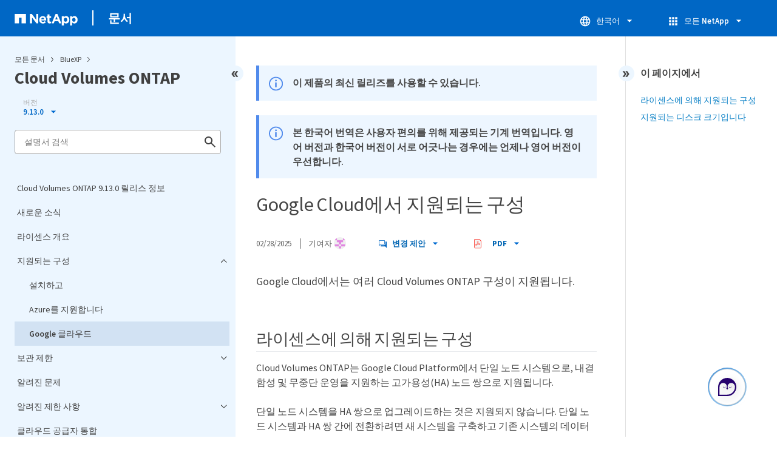

--- FILE ---
content_type: text/html
request_url: https://docs.netapp.com/ko-kr/cloud-volumes-ontap-9130-relnotes/reference-configs-gcp.html
body_size: 16232
content:
<!DOCTYPE html>
<html lang="ko">
  


<head class="at-element-marker">
  

  

  <title>Google Cloud에서 지원되는 구성</title>
  <meta charset="utf-8">
  <meta http-equiv="x-ua-compatible" content="ie=edge,chrome=1">
  <meta http-equiv="language" content="en">
  <meta name="viewport" content="width=device-width, initial-scale=1">
  <meta property="og:title" content="Google Cloud에서 지원되는 구성" />
	<meta property="og:type" content="website" />
	<meta property="og:url" content="https://docs.netapp.com/ko-kr/cloud-volumes-ontap-9130-relnotes/reference-configs-gcp.html" />
	<meta property="og:description" content="Google Cloud에서는 여러 Cloud Volumes ONTAP 구성이 지원됩니다." />
  <meta property="og:image" content="https://docs.netapp.com/common/2/images/logo-tophat-social.png" />
  <meta property="og:image:alt" content="NetApp Logo" />
  <meta name="format-detection" content="telephone=no">
  <meta http-equiv="Content-Type" content="text/html; charset=utf-8">
  <meta http-equiv="encoding" content="utf-8">
  <meta http-equiv="nss-type" content="Product Documentation" />
  <meta http-equiv="nss-subtype" content="User Guide" /><meta name="description"
    content="Google Cloud에서는 여러 Cloud Volumes ONTAP 구성이 지원됩니다.">
  <meta name="keywords" content=" google, gcp, google cloud platform, explore, standard, premium, byol, paygo, disks, supported, capacity, machine types, sizes, HA, high availability, HA pairs"><link rel="preload" as="fetch" href='/ko-kr/cloud-volumes-ontap-9130-relnotes/sidebar.html'><!-- Icons -->
  <link rel="icon" href="https://docs.netapp.com/common/2/images/favicon.ico" type="image/x-icon">

  <!-- RSS Feed --><!-- CSS Definitions: NetApp CSS should be defined after generic css -->


  <!-- Combined CSS -->
  <link rel="stylesheet" type="text/css" href="https://docs.netapp.com/common/2/css/ie-netappdocs.css">

  
  <link rel="stylesheet" href="https://docs.netapp.com/common/2/css/ie-landing-page.css" type="text/css">
  <link rel="stylesheet" href="https://docs.netapp.com/common/2/css/ie-tabbed-blocks.css" type="text/css">
  <script src="https://cdnjs.cloudflare.com/ajax/libs/jquery/3.7.1/jquery.min.js" integrity="sha384-1H217gwSVyLSIfaLxHbE7dRb3v4mYCKbpQvzx0cegeju1MVsGrX5xXxAvs/HgeFs" crossorigin="anonymous"></script>
  <script src="https://cdnjs.cloudflare.com/ajax/libs/jquery-cookie/1.4.1/jquery.cookie.min.js"></script><script>
    function selectTOCEntry() {
      const activePage = document.getElementById('ie-new-toc').getAttribute('data-active-page');
      if (activePage) {

        const tocElement = document.getElementById('ie-new-toc');

        if (!tocElement) {
          console.error('ie-new-toc not found.');
          return;
        }

        // find li elements
        const listItems = tocElement.getElementsByTagName('li');

        // find the active one
        for (let i = 0; i < listItems.length; i++) {
          const li = listItems[i];
          const dataEntryUrl = li.getAttribute('data-entry-url');

          if (dataEntryUrl && dataEntryUrl.includes(activePage)) {
            // add active class
            li.classList.add('ie-sidebar-selected');
            //console.log('<li> active:', li);
            break; // end loop
          } else {
            //console.log(dataEntryUrl);
          }
        }


      }
    };

    function loadTOC() {
      fetch('/ko-kr/cloud-volumes-ontap-9130-relnotes/sidebar.html',
        {
          method: 'GET',
          credentials: 'include',
          mode: 'no-cors',
          headers: {
            'Accept-Encoding': 'gzip'
          }
        })
        .then(response => response.text())
        .then(data => {
          insertTOC(data);
        })
        .catch(error => console.error('Error sidebar:', error));
    }

    function loadTocScript(container) {
      selectTOCEntry()
        const scripts = container.getElementsByTagName('script');
        for (let i = 0; i < scripts.length; i++) {
          const script = document.createElement('script');
          script.text = scripts[i].text;
          document.body.appendChild(script);
        }
        if ($.cookie("sidebarScroll")) {
          $("#ie-new-toc").scrollTop($.cookie("sidebarScroll"));
        }
    }

    function insertTOC(toc) {
      const container = document.getElementById('ie-new-toc');
      if (container) {
        container.innerHTML = toc;
        loadTocScript(container)
      } else {
        const observer = new MutationObserver((mutations, obs) => {
          const container = document.getElementById('ie-new-toc');
          if (container) {
            container.innerHTML = toc;
            loadTocScript(container)
            obs.disconnect(); 
          }
        });

        if (document.body) {
          observer.observe(document.body, {
            childList: true,
            subtree: true
          });
        } else {
          setTimeout(() => {
            insertTOC(toc);
          }, 50)
        }

      }
    }

    loadTOC();
  </script><!-- Canonical url -->
  <link rel="canonical" href="https://docs.netapp.com/ko-kr/cloud-volumes-ontap-9130-relnotes/reference-configs-gcp.html" />

  <!-- Top level site integrations -->





<script>
    window.dataLayer = window.dataLayer || [];
    window.sendAnalyticsEvent = function(eventName, data) {
        window.dataLayer.push({
            event: eventName,
            ...data
        });

        // push to adobe data layer if it exists
    };
</script>
<script data-cfasync="false" data-autofocus="off" data-ui-shadow-root="open" data-local-sync="allow-network-observable" data-languages="en,de-DE,es-419,fr-FR,it-IT,ja-JP,ko-KR,pt-PT,pt-BR,zh-CN,zh-HK" src="https://transcend-cdn.com/cm/b2cde372-f099-421d-8158-13483effbe36/airgap.js" defer></script>
    <script type="text/javascript" src="https://assets.adobedtm.com/60287eadf1ee/c284da483c83/launch-e9ff3acac59f.min.js" defer></script>
<script>
    document.addEventListener('DOMContentLoaded', function() {
        (function(w,d,s,l,i){w[l]=w[l]||[];w[l].push({'gtm.start':
        new Date().getTime(),event:'gtm.js'});var f=d.getElementsByTagName(s)[0],
        j=d.createElement(s),dl=l!='dataLayer'?'&l='+l:'';j.async=true;
        j.src='https://www.googletagmanager.com/gtm.js?id='+i+dl+'';f.parentNode.insertBefore(j,f);
        })(window,document,'script','dataLayer','GTM-MD73T9M');
    })
</script>


  
  <script>
    $(document).ready(function () {
      const MASTHEAD_OFFSET = 65;
      const SECTIONS = $("main h2, main h3");
      // PAGE NAV - Init
      if (SECTIONS.length == 0) {
        // remove if there is no elements
        /*
        $("#ie-right-navbar").remove();
        $("#ie-right-navbar-collapse").remove();
        */
      } else {
        $(".page-nav-title").css('display', 'block');
        for (var i = 0; i < SECTIONS.length; i++) {
          var sectionId = $(SECTIONS[i]).attr('id');
          var sectionName = $(SECTIONS[i]).text();
          var subClass = $(SECTIONS[i]).is("h3") ? ' page-nav__sublink' : '';
          $("#page-menu").append('<li class="page-nav-item"><a href="#' + sectionId + '" class="page-nav__link' + subClass + '">' + sectionName + '</a></li>');
        }
      }
    });
  </script>
  

  <!-- Used for Product Family Page Sidebar Visibility --><script src='https://docs.netapp.com/common/2/js/ie-clouddocs.js'></script>
  <script src="https://maxcdn.bootstrapcdn.com/bootstrap/3.3.7/js/bootstrap.min.js"
    integrity="sha384-Tc5IQib027qvyjSMfHjOMaLkfuWVxZxUPnCJA7l2mCWNIpG9mGCD8wGNIcPD7Txa"
    crossorigin="anonymous"></script><script>
    function checkPreviousVersionUrl() {
      const urlParams = new URLSearchParams(window.location.search);

      if (urlParams.has('previous_version_url')) {
        const paramValue = urlParams.get('previous_version_url');

        try {

          const validUrl = new URL(paramValue);

          if (validUrl.hostname === 'docs.netapp.com'  || validUrl.hostname === 'review.docs.netapp.com') {
            return validUrl.href; 
          } else {
            return null;
          }
        } catch (e) {
          return null;
        }
      }

      return null;
    }

    /*
      $(document).ready(function() {
          $("#tg-sb-link").click(function() {
              $("#tg-sb-sidebar").toggle();
              $("#tg-sb-content").toggleClass('col-md-9');
              $("#tg-sb-content").toggleClass('col-md-12');
              $("#tg-sb-icon").toggleClass('fa-toggle-on');
              $("#tg-sb-icon").toggleClass('fa-toggle-off');
          });
      });
      */
  </script>
  <script src='https://docs.netapp.com/common/2/js/custom-dropdown.js'></script>
  <script src='https://docs.netapp.com/common/2/js/FileSaver.min.js'></script>
  <script src='https://docs.netapp.com/common/2/js/jszip-utils.min.js'></script>
  <script src='https://docs.netapp.com/common/2/js/jszip.min.js'></script><script id="pdf_js" src='https://docs.netapp.com/common/2/js/ie-pdf-ux.js' siteBase="/ko-kr/cloud-volumes-ontap-9130-relnotes" siteName="cloud-volumes-ontap-9130-relnotes.ko-kr" zipLevel="" zipFilename="" pdfStrategy=""></script>
<script>(window.BOOMR_mq=window.BOOMR_mq||[]).push(["addVar",{"rua.upush":"false","rua.cpush":"true","rua.upre":"false","rua.cpre":"false","rua.uprl":"false","rua.cprl":"false","rua.cprf":"false","rua.trans":"SJ-a0bd3907-0ea6-4d34-af81-2b066a246944","rua.cook":"false","rua.ims":"false","rua.ufprl":"false","rua.cfprl":"false","rua.isuxp":"false","rua.texp":"norulematch","rua.ceh":"false","rua.ueh":"false","rua.ieh.st":"0"}]);</script>
                              <script>!function(e){var n="https://s.go-mpulse.net/boomerang/";if("False"=="True")e.BOOMR_config=e.BOOMR_config||{},e.BOOMR_config.PageParams=e.BOOMR_config.PageParams||{},e.BOOMR_config.PageParams.pci=!0,n="https://s2.go-mpulse.net/boomerang/";if(window.BOOMR_API_key="PDYGC-W8NUE-QGQDG-XGC2E-V8BMS",function(){function e(){if(!o){var e=document.createElement("script");e.id="boomr-scr-as",e.src=window.BOOMR.url,e.async=!0,i.parentNode.appendChild(e),o=!0}}function t(e){o=!0;var n,t,a,r,d=document,O=window;if(window.BOOMR.snippetMethod=e?"if":"i",t=function(e,n){var t=d.createElement("script");t.id=n||"boomr-if-as",t.src=window.BOOMR.url,BOOMR_lstart=(new Date).getTime(),e=e||d.body,e.appendChild(t)},!window.addEventListener&&window.attachEvent&&navigator.userAgent.match(/MSIE [67]\./))return window.BOOMR.snippetMethod="s",void t(i.parentNode,"boomr-async");a=document.createElement("IFRAME"),a.src="about:blank",a.title="",a.role="presentation",a.loading="eager",r=(a.frameElement||a).style,r.width=0,r.height=0,r.border=0,r.display="none",i.parentNode.appendChild(a);try{O=a.contentWindow,d=O.document.open()}catch(_){n=document.domain,a.src="javascript:var d=document.open();d.domain='"+n+"';void(0);",O=a.contentWindow,d=O.document.open()}if(n)d._boomrl=function(){this.domain=n,t()},d.write("<bo"+"dy onload='document._boomrl();'>");else if(O._boomrl=function(){t()},O.addEventListener)O.addEventListener("load",O._boomrl,!1);else if(O.attachEvent)O.attachEvent("onload",O._boomrl);d.close()}function a(e){window.BOOMR_onload=e&&e.timeStamp||(new Date).getTime()}if(!window.BOOMR||!window.BOOMR.version&&!window.BOOMR.snippetExecuted){window.BOOMR=window.BOOMR||{},window.BOOMR.snippetStart=(new Date).getTime(),window.BOOMR.snippetExecuted=!0,window.BOOMR.snippetVersion=12,window.BOOMR.url=n+"PDYGC-W8NUE-QGQDG-XGC2E-V8BMS";var i=document.currentScript||document.getElementsByTagName("script")[0],o=!1,r=document.createElement("link");if(r.relList&&"function"==typeof r.relList.supports&&r.relList.supports("preload")&&"as"in r)window.BOOMR.snippetMethod="p",r.href=window.BOOMR.url,r.rel="preload",r.as="script",r.addEventListener("load",e),r.addEventListener("error",function(){t(!0)}),setTimeout(function(){if(!o)t(!0)},3e3),BOOMR_lstart=(new Date).getTime(),i.parentNode.appendChild(r);else t(!1);if(window.addEventListener)window.addEventListener("load",a,!1);else if(window.attachEvent)window.attachEvent("onload",a)}}(),"".length>0)if(e&&"performance"in e&&e.performance&&"function"==typeof e.performance.setResourceTimingBufferSize)e.performance.setResourceTimingBufferSize();!function(){if(BOOMR=e.BOOMR||{},BOOMR.plugins=BOOMR.plugins||{},!BOOMR.plugins.AK){var n="true"=="true"?1:0,t="",a="cj3gkqax2khxa2lvdmoq-f-3e1e6e163-clientnsv4-s.akamaihd.net",i="false"=="true"?2:1,o={"ak.v":"39","ak.cp":"1455470","ak.ai":parseInt("903492",10),"ak.ol":"0","ak.cr":8,"ak.ipv":4,"ak.proto":"h2","ak.rid":"995462ec","ak.r":47358,"ak.a2":n,"ak.m":"dsca","ak.n":"essl","ak.bpcip":"18.118.101.0","ak.cport":37944,"ak.gh":"23.208.24.235","ak.quicv":"","ak.tlsv":"tls1.3","ak.0rtt":"","ak.0rtt.ed":"","ak.csrc":"-","ak.acc":"","ak.t":"1769282333","ak.ak":"hOBiQwZUYzCg5VSAfCLimQ==a3zmwPSXcxc3DUkCsI9WefJ5bq+FIqGfigT2MdpzTbSsxuc51Eo315WkMhxOyjuPCSDN0+xTqBZHKX9Ly2G8qpH+UCRYSSvg77JWgSFQlARvfRf/SSwUamDth9yxGVKwS6nQ42ND81tfSkQKHmVDh3ZOL0h372a/oPxPBGof+AZGbmM7p2IUFeTcb/[base64]/EkD56SWXjVMLdDZjqr64hQM=","ak.pv":"15","ak.dpoabenc":"","ak.tf":i};if(""!==t)o["ak.ruds"]=t;var r={i:!1,av:function(n){var t="http.initiator";if(n&&(!n[t]||"spa_hard"===n[t]))o["ak.feo"]=void 0!==e.aFeoApplied?1:0,BOOMR.addVar(o)},rv:function(){var e=["ak.bpcip","ak.cport","ak.cr","ak.csrc","ak.gh","ak.ipv","ak.m","ak.n","ak.ol","ak.proto","ak.quicv","ak.tlsv","ak.0rtt","ak.0rtt.ed","ak.r","ak.acc","ak.t","ak.tf"];BOOMR.removeVar(e)}};BOOMR.plugins.AK={akVars:o,akDNSPreFetchDomain:a,init:function(){if(!r.i){var e=BOOMR.subscribe;e("before_beacon",r.av,null,null),e("onbeacon",r.rv,null,null),r.i=!0}return this},is_complete:function(){return!0}}}}()}(window);</script></head>
<body class role="document" data-flavor="">
    <div class="skip-to-main">
      <a href="#main" >Skip to main content</a>
    </div>



<!-- Google Tag Manager (noscript) -->
<noscript><iframe src="https://www.googletagmanager.com/ns.html?id=GTM-MD73T9M"
height="0" width="0" style="display:none;visibility:hidden"></iframe></noscript>
<!-- End Google Tag Manager (noscript) -->

<div id="page" class="">
        <div id="ie-phone-menu" class=""></div>
        <div id="ie-content-wrap" class=""><nav id="ie-new-header" data-proofer-ignore>
    <ul>
        <li id="ie-phone-menu-button">
            <a href="#">
                <image id="" src="https://docs.netapp.com/common/2/images/hamburger.svg" alt="menu" />
            </a>
        </li>

        <li>
            <a href="https://www.netapp.com/kr">
                <image id="ie-header-logo" src="https://docs.netapp.com/common/2/images/netapp_logo.svg" alt="netapp" />
            </a>
        </li>
        <li id="ie-header-docs">
            <a href="https://docs.netapp.com/ko-kr/">문서</a>
        </li>

        <!-- Empty container to push header left with or without lang selector -->
        <li id="empty-container" style="margin-left: auto">
        </li>
        <!-- Start Language Selector --><li id="ie-language-dropdown" data-proofer-ignore></li>
            <!-- End Language Selector -->


        <li id="ie-allnetapp" data-proofer-ignore>
            <div id="allnetapp-dropdown" class="custom-dropdown custom-dropdown-allnetapp">
                <div class="custom-dropdown-select custom-dropdown-select-allnetapp">
                    <img src="https://docs.netapp.com/common/2/images/apps_white_24dp.svg" alt="" class="allnetapp-icon" />
                    <span class="allnetapp-name">모든 NetApp</span>
                    <img src="https://docs.netapp.com/common/2/images/dropdown-arrow.svg" alt="" class="custom-icon chevrondown header invisible" />
                    <img src="https://docs.netapp.com/common/2/images/dropdown-arrow.svg" alt="" class="custom-icon chevronup header" />
                    </button>
                </div>

                <ul class="custom-dropdown-menu allnetapp-dropdown">
                    <li>
                        <a href="https://console.netapp.com/"
                            target="_self"><span translate="no" class="notranslate">NetApp Console</span></a>
                    </li>
                    <li>
                        <a href="https://mysupport.netapp.com/site/"
                            target="_self"><span translate="no" class="notranslate">지원</span></a>
                    </li>
                    <li>
                        <a href="https://kb.netapp.com/"
                            target="_self"><span translate="no" class="notranslate">기술 자료</span></a>
                    </li>
                    <li>
                        <a href="https://www.netapp.com/ko/support-and-training/netapp-learning-services/"
                            target="_self"><span translate="no" class="notranslate">교육</span></a>
                    </li>
                </ul>
            </div>

        </li>

    </ul>
</nav>
<main id="n-main-content" class="n-main-content"><!-- Start Documentation Content -->
<div class="ie-main">
  



<div id="ie-new-sidebar-collapse" style="display: none">
    <img id="sidebar-expand" class="ie-searchbox-icon" src="https://docs.netapp.com/common/2/images/double_arrow.svg" alt="" />
</div>
<div id="ie-new-sidebar">
    <div id="ie-product-identity-lockup">
        <div id="sidebar-collapse" class="">
            <img src="https://docs.netapp.com/common/2/images/double_arrow.svg" alt="" />
        </div>
        <div id="ie-breadcrumb" class="">
  <ul class="ie-breadcrumb">
    <li id="alldocs-breadcrumb" class="">
      <a href="https://docs.netapp.com">모든 문서</a>
    </li>

    
    <li class="">
      <a href="https://docs.netapp.com/ko-kr/bluexp-family/">
        BlueXP
      </a>
    </li>
    
  </ul>
  
  <div class="ie-product-name" >
    <!--<a href="/ko-kr/cloud-volumes-ontap-9130-relnotes/">-->
      Cloud Volumes ONTAP
    <!--</a>-->
  </div>
</div>

            
<div id="ie-selectors"><div id="version-dropdown-new" class="custom-dropdown" data-proofer-ignore>
  <div class="custom-dropdown-select unselected" title=" 9.13.0">
    <label>버전</label>
    <span translate="no" class="notranslate">9.13.0</span>
    <img src="https://docs.netapp.com/common/2/images/dropdown-arrow.svg" alt="" class="custom-icon chevrondown version invisible" />
    <img src="https://docs.netapp.com/common/2/images/dropdown-arrow.svg" alt="" class="custom-icon chevronup version" />
  </div>

  <ul class="custom-dropdown-menu"><li>
      
      <!-- Check if the page.permalink has a slash at the beginning; don't add in href if it does -->
        <a href="https://docs.netapp.com/ko-kr/cloud-volumes-ontap-9130-relnotes/reference-configs-gcp.html" target="_self"  onclick="checkAndRedirect(event, this, 'https://docs.netapp.com/ko-kr/cloud-volumes-ontap-9130-relnotes/index.html')">
            
        <span translate="no" class="notranslate"><span class="version"> 9.13.0</span></span>
      </a>
      
    </li>
    <li>
      
      <!-- Check if the page.permalink has a slash at the beginning; don't add in href if it does -->
        <a href="https://docs.netapp.com/ko-kr/cloud-volumes-ontap-relnotes/reference-configs-gcp.html" target="_self"  onclick="checkAndRedirect(event, this, 'https://docs.netapp.com/ko-kr/cloud-volumes-ontap-relnotes/index.html')">
            
        <span translate="no" class="notranslate"><span class="version"> 9.17.1</span></span>
      </a>
      
    </li>
    <li>
      
      <!-- Check if the page.permalink has a slash at the beginning; don't add in href if it does -->
        <a href="https://docs.netapp.com/ko-kr/cloud-volumes-ontap-9161-relnotes/reference-configs-gcp.html" target="_self"  onclick="checkAndRedirect(event, this, 'https://docs.netapp.com/ko-kr/cloud-volumes-ontap-9161-relnotes/index.html')">
            
        <span translate="no" class="notranslate"><span class="version"> 9.16.1</span></span>
      </a>
      
    </li>
    <li>
      
      <!-- Check if the page.permalink has a slash at the beginning; don't add in href if it does -->
        <a href="https://docs.netapp.com/ko-kr/cloud-volumes-ontap-9151-relnotes/reference-configs-gcp.html" target="_self"  onclick="checkAndRedirect(event, this, 'https://docs.netapp.com/ko-kr/cloud-volumes-ontap-9151-relnotes/index.html')">
            
        <span translate="no" class="notranslate"><span class="version"> 9.15.1</span></span>
      </a>
      
    </li>
    <li>
      
      <!-- Check if the page.permalink has a slash at the beginning; don't add in href if it does -->
        <a href="https://docs.netapp.com/ko-kr/cloud-volumes-ontap-9150-relnotes/reference-configs-gcp.html" target="_self"  onclick="checkAndRedirect(event, this, 'https://docs.netapp.com/ko-kr/cloud-volumes-ontap-9150-relnotes/index.html')">
            
        <span translate="no" class="notranslate"><span class="version"> 9.15.0</span></span>
      </a>
      
    </li>
    <li>
      
      <!-- Check if the page.permalink has a slash at the beginning; don't add in href if it does -->
        <a href="https://docs.netapp.com/ko-kr/cloud-volumes-ontap-9141-relnotes/reference-configs-gcp.html" target="_self"  onclick="checkAndRedirect(event, this, 'https://docs.netapp.com/ko-kr/cloud-volumes-ontap-9141-relnotes/index.html')">
            
        <span translate="no" class="notranslate"><span class="version"> 9.14.1</span></span>
      </a>
      
    </li>
    <li>
      
      <!-- Check if the page.permalink has a slash at the beginning; don't add in href if it does -->
        <a href="https://docs.netapp.com/ko-kr/cloud-volumes-ontap-9140-relnotes/reference-configs-gcp.html" target="_self"  onclick="checkAndRedirect(event, this, 'https://docs.netapp.com/ko-kr/cloud-volumes-ontap-9140-relnotes/index.html')">
            
        <span translate="no" class="notranslate"><span class="version"> 9.14.0</span></span>
      </a>
      
    </li>
    <li>
      
      <!-- Check if the page.permalink has a slash at the beginning; don't add in href if it does -->
        <a href="https://docs.netapp.com/ko-kr/cloud-volumes-ontap-9131-relnotes/reference-configs-gcp.html" target="_self"  onclick="checkAndRedirect(event, this, 'https://docs.netapp.com/ko-kr/cloud-volumes-ontap-9131-relnotes/index.html')">
            
        <span translate="no" class="notranslate"><span class="version"> 9.13.1</span></span>
      </a>
      
    </li>
    <li>
      
      <!-- Check if the page.permalink has a slash at the beginning; don't add in href if it does -->
        <a href="https://docs.netapp.com/ko-kr/cloud-volumes-ontap-9121-relnotes/reference-configs-gcp.html" target="_self"  onclick="checkAndRedirect(event, this, 'https://docs.netapp.com/ko-kr/cloud-volumes-ontap-9121-relnotes/index.html')">
            
        <span translate="no" class="notranslate"><span class="version"> 9.12.1</span></span>
      </a>
      
    </li>
    <li>
      
      <!-- Check if the page.permalink has a slash at the beginning; don't add in href if it does -->
        <a href="https://docs.netapp.com/ko-kr/cloud-volumes-ontap-9120-relnotes/reference-configs-gcp.html" target="_self"  onclick="checkAndRedirect(event, this, 'https://docs.netapp.com/ko-kr/cloud-volumes-ontap-9120-relnotes/index.html')">
            
        <span translate="no" class="notranslate"><span class="version"> 9.12.0</span></span>
      </a>
      
    </li>
    <li>
      
      <!-- Check if the page.permalink has a slash at the beginning; don't add in href if it does -->
        <a href="https://docs.netapp.com/ko-kr/cloud-volumes-ontap-9111-relnotes/reference-configs-gcp.html" target="_self"  onclick="checkAndRedirect(event, this, 'https://docs.netapp.com/ko-kr/cloud-volumes-ontap-9111-relnotes/index.html')">
            
        <span translate="no" class="notranslate"><span class="version"> 9.11.1</span></span>
      </a>
      
    </li>
    <li>
      
      <!-- Check if the page.permalink has a slash at the beginning; don't add in href if it does -->
        <a href="https://docs.netapp.com/ko-kr/cloud-volumes-ontap-9110-relnotes/reference-configs-gcp.html" target="_self"  onclick="checkAndRedirect(event, this, 'https://docs.netapp.com/ko-kr/cloud-volumes-ontap-9110-relnotes/index.html')">
            
        <span translate="no" class="notranslate"><span class="version"> 9.11.0</span></span>
      </a>
      
    </li>
    <li>
      
      <!-- Check if the page.permalink has a slash at the beginning; don't add in href if it does -->
        <a href="https://docs.netapp.com/ko-kr/cloud-volumes-ontap-9101-relnotes/reference-configs-gcp.html" target="_self"  onclick="checkAndRedirect(event, this, 'https://docs.netapp.com/ko-kr/cloud-volumes-ontap-9101-relnotes/index.html')">
            
        <span translate="no" class="notranslate"><span class="version"> 9.10.1</span></span>
      </a>
      
    </li>
    <li>
      
      <!-- Check if the page.permalink has a slash at the beginning; don't add in href if it does -->
        <a href="https://docs.netapp.com/ko-kr/cloud-volumes-ontap-9100-relnotes/reference-configs-gcp.html" target="_self"  onclick="checkAndRedirect(event, this, 'https://docs.netapp.com/ko-kr/cloud-volumes-ontap-9100-relnotes/index.html')">
            
        <span translate="no" class="notranslate"><span class="version"> 9.10.0</span></span>
      </a>
      
    </li>
    <li>
      
      <!-- Check if the page.permalink has a slash at the beginning; don't add in href if it does -->
        <a href="https://docs.netapp.com/ko-kr/cloud-volumes-ontap-991-relnotes/reference-configs-gcp.html" target="_self"  onclick="checkAndRedirect(event, this, 'https://docs.netapp.com/ko-kr/cloud-volumes-ontap-991-relnotes/index.html')">
            
        <span translate="no" class="notranslate"><span class="version"> 9.9.1</span></span>
      </a>
      
    </li>
    <li>
      
      <!-- Check if the page.permalink has a slash at the beginning; don't add in href if it does -->
        <a href="https://docs.netapp.com/ko-kr/cloud-volumes-ontap-990-relnotes/reference-configs-gcp.html" target="_self"  onclick="checkAndRedirect(event, this, 'https://docs.netapp.com/ko-kr/cloud-volumes-ontap-990-relnotes/index.html')">
            
        <span translate="no" class="notranslate"><span class="version"> 9.9.0</span></span>
      </a>
      
    </li>
    <li>
      
      <!-- Check if the page.permalink has a slash at the beginning; don't add in href if it does -->
        <a href="https://docs.netapp.com/ko-kr/cloud-volumes-ontap-98-relnotes/reference-configs-gcp.html" target="_self"  onclick="checkAndRedirect(event, this, 'https://docs.netapp.com/ko-kr/cloud-volumes-ontap-98-relnotes/index.html')">
            
        <span translate="no" class="notranslate"><span class="version"> 9.8</span></span>
      </a>
      
    </li>
    <li>
      
      <!-- Check if the page.permalink has a slash at the beginning; don't add in href if it does -->
        <a href="https://docs.netapp.com/ko-kr/cloud-volumes-ontap-97-relnotes/reference-configs-gcp.html" target="_self"  onclick="checkAndRedirect(event, this, 'https://docs.netapp.com/ko-kr/cloud-volumes-ontap-97-relnotes/index.html')">
            
        <span translate="no" class="notranslate"><span class="version"> 9.7</span></span>
      </a>
      
    </li>
    <li>
      
      <!-- Check if the page.permalink has a slash at the beginning; don't add in href if it does -->
        <a href="https://docs.netapp.com/ko-kr/cloud-volumes-ontap-96-relnotes/reference-configs-gcp.html" target="_self"  onclick="checkAndRedirect(event, this, 'https://docs.netapp.com/ko-kr/cloud-volumes-ontap-96-relnotes/index.html')">
            
        <span translate="no" class="notranslate"><span class="version"> 9.6</span></span>
      </a>
      
    </li>
    <li>
      
      <!-- Check if the page.permalink has a slash at the beginning; don't add in href if it does -->
        <a href="https://docs.netapp.com/ko-kr/cloud-volumes-ontap-95-relnotes/reference-configs-gcp.html" target="_self"  onclick="checkAndRedirect(event, this, 'https://docs.netapp.com/ko-kr/cloud-volumes-ontap-95-relnotes/index.html')">
            
        <span translate="no" class="notranslate"><span class="version"> 9.5</span></span>
      </a>
      
    </li>
    <li>
      
      <!-- Check if the page.permalink has a slash at the beginning; don't add in href if it does -->
        <a href="https://docs.netapp.com/ko-kr/cloud-volumes-ontap-94-relnotes/reference-configs-gcp.html" target="_self"  onclick="checkAndRedirect(event, this, 'https://docs.netapp.com/ko-kr/cloud-volumes-ontap-94-relnotes/index.html')">
            
        <span translate="no" class="notranslate"><span class="version"> 9.4</span></span>
      </a>
      
    </li>
    <li>
      
      <!-- Check if the page.permalink has a slash at the beginning; don't add in href if it does -->
        <a href="https://docs.netapp.com/ko-kr/cloud-volumes-ontap-93-relnotes/reference-configs-gcp.html" target="_self"  onclick="checkAndRedirect(event, this, 'https://docs.netapp.com/ko-kr/cloud-volumes-ontap-93-relnotes/index.html')">
            
        <span translate="no" class="notranslate"><span class="version"> 9.3</span></span>
      </a>
      
    </li>
    
  </ul>
</div>
<script>
function checkAndRedirect(event, link, fallback) {
  event.preventDefault();
  event.stopPropagation();

  const url = link.href; 

  fetch(url, { method: 'HEAD' })
    .then(response => {
      if (response.status === 404) {
        window.location.href = `${fallback}?previous_version_url=${location.href}`;
      } else {
        window.location.href = url;
      }
    })
    .catch(error => {
      console.error('Error verifying page existence:', error);
    });
}

document.getElementById('version-dropdown-new').addEventListener('click', function(event) {
  if (event.target.tagName === 'LI') {
    const anchor = event.target.querySelector('a');
    if (anchor) {
      anchor.click();
    }
  }
});
</script>
</div>
        
            

<div id="ie-searchbox" class="ie-searchbox-sidebar ">
    <img class="ie-searchbox-icon" src="https://docs.netapp.com/common/2/images/loupe.svg" alt=""/>
    <div id="react-search" 
        data-search-html="/ko-kr/cloud-volumes-ontap-9130-relnotes/search.html" 
        data-type="widget"
        data-placeholder="설명서 검색"
        data-no-results-found="<1>{{term}}</1>에 대한 결과를 찾을 수 없습니다. 철자를 확인하거나 다른 용어를 사용해 보십시오."
        data-did-you-mean="{suggestion}을(를) 검색하십시오."
        data-no-results-found-did-you-mean="{query}에 대한 결과가 없습니다. {suggestion}을(를) 찾고 계시는 건가요?"
        data-results-found="{hitCount}개의 결과를 찾았습니다"
        data-error-message="현재 이 검색을 완료할 수 없습니다. 다시 시도해 보고 문제가 지속되면 <1>당사에 피드백을 보내 주십시오</1>."
        data-error-reset="검색 재설정"
        data-sk-es-pf-indexes="" 
        data-flavor=""
        data-es-auth-web="prod:Tools4Pubs!"
        data-sk-es-url="https://netapp-docs-prod-semantic.es.eastus2.azure.elastic-cloud.com:443/clouddocs-cloud-volumes-ontap-9130-relnotes.ko-kr_main-prod"
        data-sk-indexes="clouddocs-cloud-volumes-ontap-9130-relnotes.ko-kr_main-prod"
        data-see-all-results="모든 결과 보기...">
    </div>
</div>

        
    </div>
    <div id="ie-new-toc" data-active-page="/reference-configs-gcp.html">
            <!-- test to include it dynamically -->
        
    </div>
</div>
<script>

    
    let sidebarScrollTopPosition = 0;
    $("#ie-new-toc").on("scroll", function () {
        if (sidebarScrollTopPosition == 0) {
            $.cookie("sidebarScroll", $("#ie-new-toc").scrollTop(), {
                path: "/ko-kr/cloud-volumes-ontap-9130-relnotes"
            });
        }

        if ($("#ie-new-toc").scrollTop() > 0) {
            $('#ie-product-identity-lockup').addClass('ie-addShadow');
        } else {
            $('#ie-product-identity-lockup').removeClass('ie-addShadow');
        }
    });

    $(function () {
        if ($.cookie("sidebarScroll")) {
            $("#ie-new-toc").scrollTop($.cookie("sidebarScroll"));
        }
    });

    function setSidebarBottom() {
        const footerGap = PXinViewport($(".n-footer"));
        document.getElementById("ie-new-sidebar").style.bottom = Math.max(0, footerGap) + "px";
    }

    window.onscroll = () => {
        setSidebarBottom();
    };

    $("#sidebar-collapse").click(function (e) {
        const sidebarWidth = $("#ie-new-sidebar").width() - $("#ie-new-sidebar-collapse").width();
        e.preventDefault();
        const width = $(".ie-content-pane").width();
        const marginLeft = parseInt($(".ie-content-pane").css('marginLeft'));

        if ($.cookie("sidebarScroll")) {
            sidebarScrollTopPosition = $.cookie("sidebarScroll");
        }

        $("#ie-new-sidebar").animate({ width: 'toggle' }, 350, function () {
            $("#ie-new-sidebar-collapse").show();
            $("#ie-new-sidebar").removeClass("open")
            $("#ie-new-sidebar").addClass("close")
            $("#ie-new-sidebar").removeAttr("style")
        });
        $(".ie-content-pane").animate({ width: (width + sidebarWidth), marginLeft: (marginLeft - sidebarWidth) }, 350, function () {
            resizeContent()
        })

    });
    $("#sidebar-expand").click(function (e) {
        const sidebarWidth = $("#ie-new-sidebar").width() - $("#ie-new-sidebar-collapse").width();
        e.preventDefault();
        const width = $(".ie-content-pane").width();
        const marginLeft = parseInt($(".ie-content-pane").css('marginLeft'));

        $("#ie-new-sidebar").animate({ width: 'toggle' }, 250, function () {
            $('#ie-new-sidebar').css('display', 'flex');
            $("#ie-new-sidebar-collapse").hide();
            $("#ie-new-sidebar").removeClass("close")
            $("#ie-new-sidebar").addClass("open")
            setSidebarBottom();

            if (sidebarScrollTopPosition != 0) {
                $.cookie("sidebarScroll", sidebarScrollTopPosition, {
                    path: "/ko-kr/cloud-volumes-ontap-9130-relnotes"
                })
                $("#ie-new-toc").scrollTop(sidebarScrollTopPosition);
                sidebarScrollTopPosition = 0;
            }
        });
        $(".ie-content-pane").animate({ width: (width - sidebarWidth), 'marginLeft': (marginLeft + sidebarWidth) }, 250, function () {
            resizeContent()
        })
    });
    function resizeContent() {
        const sidebarWidth = $("#ie-new-sidebar").width() - $("#ie-new-sidebar-collapse").width();
        const rightNavbarVisible =  $("#ie-right-navbar").css('display') && $("#ie-right-navbar").css('display') != 'none';
        const sidebarVisible = $("#ie-new-sidebar").css('display') != 'none';
        const rightNavbarWidth = $("#ie-right-navbar").width();
        const rightNavbarCollapseWidth = $("#ie-right-navbar-collapse").width();
        const rightNavbarCollapseVisible = $("#ie-right-navbar-collapse").css('display') && $("#ie-right-navbar-collapse").css('display') != 'none';
        
        if (rightNavbarVisible && sidebarVisible) {
            $(".ie-content-pane").width(`calc(100% - ${sidebarWidth + rightNavbarWidth}px)`)
            $(".ie-content-pane").css('marginLeft', `${sidebarWidth}px`)
        } else if (sidebarVisible) {
            $(".ie-content-pane").css('marginLeft', `${sidebarWidth}px`)
            if (rightNavbarCollapseVisible) {
                $(".ie-content-pane").width(`calc(100% - ${sidebarWidth + rightNavbarCollapseWidth}px)`)
            } else {
                $(".ie-content-pane").width(`calc(100% - ${$("#ie-new-sidebar").width()}px)`)
            }

        } else if (rightNavbarVisible) {
            $(".ie-content-pane").css('marginLeft', `${$("#ie-new-sidebar-collapse").width()}px`)
            $(".ie-content-pane").width(`calc(100% - ${rightNavbarWidth}px)`)
        } else {
            $(".ie-content-pane").css('marginLeft', `${$("#ie-new-sidebar-collapse").width()}px`)
            if (rightNavbarCollapseVisible) {
                $(".ie-content-pane").width(`calc(100% - ${rightNavbarCollapseWidth}px)`);
            } else {
                $(".ie-content-pane").width(`calc(100% - ${$("#ie-new-sidebar-collapse").width()}px) `);
            }
            
        }
    }
    $(window).on("resize load", function () {
        setSidebarBottom();
        resizeContent()
    });
    

</script>

<div class="ie-content-pane ie-component-detail-content ie-component-detail-content--show-code">
    <!-- Begin of page container --><article class="page-content" id="main">
      <!-- include utility.html -->
      








<script>
  function closeVersionNotification() {
    const block = document.getElementById("previous-version-notification");
    block.style.display = "none";
  }
</script>
<div class="ie-info-disclaimer" id="previous-version-notification" style="display: none;">
  <span>
    <div class="ie-info-disclaimer-container">
      <div class="ie-info-disclaimer-icon">
        <img
          src="https://docs.netapp.com/common/2/images/notification-icons.svg"
          class="luci-icon"
          alt=""
        />
      </div>
      <div class="ie-info-disclaimer-content">
        <span>요청하신 자료를 사용할 수 없습니다. 이 버전의 제품에 적용되지 않거나 이 버전의 문서에서 관련 정보가 다르게 구성되어 있습니다. 제안 작업: 검색, 찾아보기 또는&nbsp<a id="previous-version-link" href="">다른 버전으로 돌아가기</a>.</span><br />
      </div>
      <div style="clear: both; cursor: pointer; " onclick="closeVersionNotification()">
        <img src="https://docs.netapp.com/common/2/images/dismiss.svg" alt="" style="margin-left: 10px;" />
      </div>
    </div>
  </span>
</div>



  <div class="ie-info-disclaimer" id="downlevel-banner">
    <span>
      <div class="ie-info-disclaimer-container">
        <div class="ie-info-disclaimer-icon">
          <img src="https://docs.netapp.com/common/2/images/notification-icons.svg" class="luci-icon" alt="" />
        </div>
        <div class="ie-info-disclaimer-content">
          <span>이 제품의 최신 릴리즈를 사용할 수 있습니다.</span><br>
        </div>
        <div style="clear:both;"></div>
      </div>
    </span>
  </div>
<div class="ie-info-disclaimer">
    <span>
      <div class="ie-info-disclaimer-container">
        <div class="ie-info-disclaimer-icon">
          <img src="https://docs.netapp.com/common/2/images/notification-icons.svg" class="luci-icon" alt="" />
        </div>
        <div class="ie-info-disclaimer-content">
          <span> 본 한국어 번역은 사용자 편의를 위해 제공되는 기계 번역입니다. 영어 버전과 한국어 버전이 서로 어긋나는 경우에는 언제나 영어 버전이 우선합니다. </span>
        </div>
        <div style="clear:both;"></div>
      </div>
    </span>
  </div><div class="ie-component-detail-heading-wrap">
  <h1 class="ie-component-detail-heading">Google Cloud에서 지원되는 구성</h1>
</div>

<div id="ie-byline">
<div class="page-details">
        
            <time datetime="2025-02-28 00:52:21 -0500">02/28/2025</time>
        
    
        <span id="avatars">기여자
            <a target="_blank" class="ext-link-indicator" href="https://github.com/netapp-revathid"><img  class="avatar avatar-small" alt="netapp-revathid" width="20" height="20" src="https://avatars.githubusercontent.com/u/153727233?v=4" style="border-radius: 50%;"/></a>
        
        </span>
    
    
</div>
<div class="page-controls">
    <div id="contribute-dropdown" class="custom-dropdown custom-dropdown-contrib" >
        <div class="custom-dropdown-select custom-dropdown-select-contrib">
        <span class="contrib-name"><img src="https://docs.netapp.com/common/2/images/discuss-sm.svg" alt="" class="github-icon" />변경 제안</span>
        <img src="https://docs.netapp.com/common/2/images/dropdown-arrow.svg" alt="" class="custom-icon chevrondown invisible" />
        <img src="https://docs.netapp.com/common/2/images/dropdown-arrow.svg" alt="" class="custom-icon chevronup" />
        </div>
        <ul class="custom-dropdown-menu suggested-changes-dropdown"><li>
                <a target="_blank" href="https://github.com/NetAppDocs/cloud-volumes-ontap-9130-relnotes.ko-kr/issues/new?template=new-from-page.yml&page-url=https://docs.netapp.com/ko-kr/cloud-volumes-ontap-9130-relnotes/reference-configs-gcp.html&page-title=Google Cloud에서 지원되는 구성" class="page-nav-contribute-link" role="button">문서 변경사항 요청</a>
            </li><li> 
                <a target="_blank" href="https://github.com/NetAppDocs/cloud-volumes-ontap-9130-relnotes/blob/main/reference-configs-gcp.adoc" class="page-nav-contribute-link" role="button">이 페이지 편집</a>
            </li><li><a target="_blank" href="https://docs.netapp.com/us-en/contribute/" class="page-nav-contribute-link"  >기여하는 방법 알아보기</a></li>
        </ul>
    </div>
    <div id="pdf-control-container">
        <div class="n-pdf-header">
            <a id="toggleButtonPdf" class="n-pdf-button" type="button">
                <img class="adobe-icon" src="https://docs.netapp.com/common/2/images/pdf-icon.png" alt="" width="16" height="16"/>PDF<img src="https://docs.netapp.com/common/2/images/dropdown-arrow.svg" class="custom-icon" alt="" />
            </a>
        </div>
        <div class="n-pdf-body-container">
            <ul id="toggleContainerPdf" class="n-pdf-body" style="display:none;">
                <li id="fn-entries-pdf" class="pdf-ux-container">
    
    
    
    <a target="_blank" class="pdf-download-link" href="/ko-kr/cloud-volumes-ontap-9130-relnotes/pdfs/fullsite-sidebar/Cloud_Volumes_ONTAP_9_13_0_릴리스_정보.pdf" >
    <img src="https://docs.netapp.com/common/2/images/pdf-icon.png" alt="" width="16" height="16"/>이 문서 사이트의 PDF</a>
    <!-- include dynamic-->
</li>
            </ul>
            <div class="zip-pdf-link-container" style="display: none;">   
                <a href="#" id="zipPdf">
                <img src="https://docs.netapp.com/common/2/images/pdf-zip.png" alt="" width="16" height="16"/>
                <pre>별도의 PDF 문서 모음</pre>
                </a><div id="zip-link-popup" class="hide">
    <div class="inner-modal">
        <div class="downloading-progress">
            <div class="spinner"></div>
            <h1>Creating your file...</h1>
            <div>This may take a few minutes. Thanks for your patience.</div>
            <button class="cancel-download-btn" type="button">Cancel</button>
        </div>
        <div class="download-complete hide">
            <div class="done-icon">
                <svg xmlns="http://www.w3.org/2000/svg" width="24" height="24" viewBox="0 0 24 24"><path d="M20.285 2l-11.285 11.567-5.286-5.011-3.714 3.716 9 8.728 15-15.285z"/></svg>
            </div>
            <div>Your file is ready</div>
            <button class="cancel-download-btn" type="button">OK</button>
        </div>
    </div>
</div>
<script>
    $(".cancel-download-btn").click(function(){
        $("#zip-link-popup").addClass("hide");
        $("#zip-link-popup .downloading-progress").removeClass("hide");
        $("#zip-link-popup .download-complete").addClass("hide");
    });
</script></div>
        </div>
    </div>        
<script>

$("#toggleButtonPdf").on('click', function(e){ 
    e.stopPropagation();
    $("#toggleContainerPdf").toggle('display');
    $(".n-pdf-body-container .zip-pdf-link-container").toggle('display');
});

//hide is by clicking outside pdfcontainer
$(document).on('click', function (e) {
    if ($('#toggleContainerPdf').is(':visible') && !$('.n-pdf-body-container').is(e.target) && !$('.n-pdf-body-container').has(e.target).length)  {
        
        $("#toggleContainerPdf").toggle('display');
        $(".n-pdf-body-container .zip-pdf-link-container").toggle('display');
        $("#toggleButtonPdf").removeClass("active");
    }
});
</script>
<script>
    function getPdfLocation() {
        const pdfLocation = window.scrollX + document.querySelector('#pdf-control-container').getBoundingClientRect().left
        if (pdfLocation < 450) {
            $(".n-pdf-body-container").addClass("block")
        } else {
            $(".n-pdf-body-container").removeClass("block")
        }
    
    }
    $( window ).on( "resize", function() {
        getPdfLocation()
} );
</script>
<script>
    const pdfButtonWidth =  $(".n-pdf-header").width();
    const pdfMenuWidth = $(".n-pdf-body-container").width();
    $(".n-pdf-body-container").css('margin-left', `calc(${pdfButtonWidth - pdfMenuWidth}px)`);
</script>
</div>

    
</div>




<div class="content-to-index">
<div id="preamble">
<div class="sectionbody">
<div class="paragraph lead">
<p>Google Cloud에서는 여러 Cloud Volumes ONTAP 구성이 지원됩니다.</p>
</div>
</div>
</div>
<div class="sect1">
<h2 id="라이센스에-의해-지원되는-구성">라이센스에 의해 지원되는 구성</h2>
<div class="sectionbody">
<div class="paragraph">
<p>Cloud Volumes ONTAP는 Google Cloud Platform에서 단일 노드 시스템으로, 내결함성 및 무중단 운영을 지원하는 고가용성(HA) 노드 쌍으로 지원됩니다.</p>
</div>
<div class="paragraph">
<p>단일 노드 시스템을 HA 쌍으로 업그레이드하는 것은 지원되지 않습니다. 단일 노드 시스템과 HA 쌍 간에 전환하려면 새 시스템을 구축하고 기존 시스템의 데이터를 새 시스템으로 복제해야 합니다.</p>
</div>
<table class="tableblock frame-all grid-all stretch">
<colgroup>
<col style="width: 14.2857%;">
<col style="width: 14.2857%;">
<col style="width: 14.2857%;">
<col style="width: 14.2857%;">
<col style="width: 14.2857%;">
<col style="width: 14.2857%;">
<col style="width: 14.2858%;">
</colgroup>
<thead>
<tr>
<th class="tableblock halign-left valign-top"></th>
<th class="tableblock halign-left valign-top">프리모늄</th>
<th class="tableblock halign-left valign-top">PAYGO 탐색</th>
<th class="tableblock halign-left valign-top">PAYGO 표준</th>
<th class="tableblock halign-left valign-top">PAYGO 프리미엄</th>
<th class="tableblock halign-left valign-top">노드 기반 BYOL</th>
<th class="tableblock halign-left valign-top">용량 기반 라이센스</th>
</tr>
</thead>
<tbody>
<tr>
<th class="tableblock halign-left valign-top"><p class="tableblock">최대 시스템 용량<br>
(디스크 + 오브젝트 스토리지) <sup>1</sup></p></th>
<td class="tableblock halign-left valign-top"><p class="tableblock">500GB</p></td>
<td class="tableblock halign-left valign-top"><p class="tableblock">2TB<sup>2</sup></p></td>
<td class="tableblock halign-left valign-top"><p class="tableblock">10TB</p></td>
<td class="tableblock halign-left valign-top"><p class="tableblock">368TB</p></td>
<td class="tableblock halign-left valign-top"><p class="tableblock">라이센스당 368TB</p></td>
<td class="tableblock halign-left valign-top"><p class="tableblock">2 PiB</p></td>
</tr>
<tr>
<th class="tableblock halign-left valign-top"><p class="tableblock">지원되는 시스템 유형 <sup>3</sup></p></th>
<td class="tableblock halign-left valign-top"><div class="content"><div class="ulist">
<ul>
<li>
<p>N1-표준-8</p>
</li>
<li>
<p>N1-표준-32</p>
</li>
<li>
<p>N2-표준-4</p>
</li>
<li>
<p>N2 - 표준 - 8</p>
</li>
<li>
<p>N2-표준-16</p>
</li>
<li>
<p>N2-표준-32</p>
</li>
<li>
<p>N2-표준-48</p>
</li>
<li>
<p>N2-표준-64</p>
</li>
</ul>
</div></div></td>
<td class="tableblock halign-left valign-top"><div class="content"><div class="ulist">
<ul>
<li>
<p>N2-표준-4</p>
</li>
</ul>
</div></div></td>
<td class="tableblock halign-left valign-top"><div class="content"><div class="ulist">
<ul>
<li>
<p>N1-표준-8</p>
</li>
<li>
<p>N2 - 표준 - 8</p>
</li>
</ul>
</div></div></td>
<td class="tableblock halign-left valign-top"><div class="content"><div class="ulist">
<ul>
<li>
<p>N1-표준-32</p>
</li>
<li>
<p>N2-표준-16</p>
</li>
<li>
<p>N2-표준-32</p>
</li>
<li>
<p>N2-표준-48</p>
</li>
<li>
<p>N2-표준-64</p>
</li>
</ul>
</div></div></td>
<td class="tableblock halign-left valign-top"><div class="content"><div class="ulist">
<ul>
<li>
<p>N1-표준-8</p>
</li>
<li>
<p>N1-표준-32</p>
</li>
<li>
<p>N2-표준-4</p>
</li>
<li>
<p>N2 - 표준 - 8</p>
</li>
<li>
<p>N2-표준-16</p>
</li>
<li>
<p>N2-표준-32</p>
</li>
<li>
<p>N2-표준-48</p>
</li>
<li>
<p>N2-표준-64</p>
</li>
</ul>
</div></div></td>
<td class="tableblock halign-left valign-top"><div class="content"><div class="ulist">
<ul>
<li>
<p>N1-표준-8</p>
</li>
<li>
<p>N1-표준-32</p>
</li>
<li>
<p>N2-표준-4</p>
</li>
<li>
<p>N2 - 표준 - 8</p>
</li>
<li>
<p>N2-표준-16</p>
</li>
<li>
<p>N2-표준-32</p>
</li>
<li>
<p>N2-표준-48</p>
</li>
<li>
<p>N2-표준-64</p>
</li>
</ul>
</div></div></td>
</tr>
<tr>
<th class="tableblock halign-left valign-top"><p class="tableblock">지원되는 디스크 유형 <sup>4</sup></p></th>
<td class="tableblock halign-left valign-top" colspan="6"><p class="tableblock">영역 영구 디스크(SSD, 균형 및 표준)</p></td>
</tr>
</tbody>
</table>
<div class="paragraph">
<p>참고:</p>
</div>
<div class="olist arabic">
<ol class="arabic">
<li>
<p>디스크 제한을 사용하면 디스크만 사용하여 최대 시스템 용량 제한에 도달하지 못할 수 있습니다. 용량 제한에 도달할 수 있습니다 <a href="https://docs.netapp.com/us-en/cloud-manager-cloud-volumes-ontap/concept-data-tiering.html" target="_blank" rel="noopener">"비활성 데이터를 오브젝트 스토리지로 계층화"</a>.</p>
<div class="paragraph">
<p><a href="reference-limits-gcp.html">"Google Cloud의 디스크 제한에 대해 자세히 알아보십시오"</a>.</p>
</div>
</li>
<li>
<p>PAYGO Explore에서는 Google Cloud Storage에 대한 데이터 계층화가 지원되지 않습니다.</p>
</li>
<li>
<p>CUSTOM-4-16384 시스템 유형은 새로운 Cloud Volumes ONTAP 시스템에서 더 이상 지원되지 않습니다.</p>
<div class="paragraph">
<p>이 기계 유형에서 실행 중인 기존 시스템이 있는 경우 계속 사용할 수 있지만 n2-standard-4 기계 유형으로 전환하는 것이 좋습니다.</p>
</div>
</li>
<li>
<p>SSD를 사용할 경우 향상된 쓰기 성능이 활성화됩니다.</p>
</li>
<li>
<p>BlueXP 인터페이스는 Standard 및 BYOL:n1-highmem-4에 대해 지원되는 추가 시스템 유형을 보여 줍니다. 그러나 이 기계 유형은 생산 환경에 사용할 수 없습니다. 특정 연구소 환경에서만 사용할 수 있도록 만들었습니다.</p>
</li>
<li>
<p>Google Cloud Platform 지역 지원은 을 참조하십시오 <a href="https://bluexp.netapp.com/cloud-volumes-global-regions" target="_blank" rel="noopener">"Cloud Volumes 글로벌 지역"</a>.</p>
</li>
<li>
<p>Cloud Volumes ONTAP는 클라우드 공급자의 예약된 VM 인스턴스 또는 주문형 VM 인스턴스에서 실행될 수 있습니다. 다른 VM 인스턴스 유형을 사용하는 솔루션은 지원되지 않습니다.</p>
</li>
<li>
<p>Cloud Volumes ONTAP 소프트웨어 버전 9.13.0,<em>Flash Cache</em>, 고속 쓰기 속도 및 8,896바이트의 더 높은 MTU(최대 전송 단위)를 사용하여 다음의 HA 쌍 구축 인스턴스를 사용할 수 있습니다.</p>
<div class="ulist">
<ul>
<li>
<p>N2-표준-16</p>
</li>
<li>
<p>N2-표준-32</p>
</li>
<li>
<p>N2-표준-48</p>
</li>
<li>
<p>N2-표준-64</p>
<div class="paragraph">
<p>적합한 인스턴스 유형을 구축할 때 <em>Flash Cache</em> 및 고속 쓰기 속도를 설정할 수 있습니다. 8,896바이트의 더 높은 최대 전송 단위를 사용하려면 구축을 위해 VPC-1, VPC-2 또는 VPC-3을 선택해야 합니다. MTU가 높을수록 네트워크 처리량이 증가합니다. 이러한 배포 중 하나를 시작하는 방법에 대한 자세한 내용은 을 참조하십시오 <a href="https://docs.netapp.com/us-en/cloud-manager-cloud-volumes-ontap/task-deploying-gcp.html#launching-an-ha-pair-in-google-cloud">"Google Cloud에서 HA 쌍 시작"</a>.</p>
</div>
</li>
</ul>
</div>
<div class="admonitionblock note">
<table>
<tr>
<td class="icon">
<img src="https://docs.netapp.com/common/2/images/note.svg" alt="참고">
</td>
<td class="content">
<em>Flash Cache</em>, 높은 쓰기 모드 및 8,896의 MTU는 기능별로 다르며 구성된 인스턴스 내에서 개별적으로 비활성화할 수 없습니다.
</td>
</tr>
</table>
</div>
</li>
</ol>
</div>
</div>
</div>
<div class="sect1">
<h2 id="지원되는-디스크-크기입니다">지원되는 디스크 크기입니다</h2>
<div class="sectionbody">
<div class="paragraph">
<p>Google Cloud에서는 aggregate에 동일한 유형과 크기의 디스크를 최대 6개까지 포함할 수 있습니다. 지원되는 디스크 크기는 다음과 같습니다.</p>
</div>
<div class="ulist">
<ul>
<li>
<p>100GB</p>
</li>
<li>
<p>500GB</p>
</li>
<li>
<p>1TB</p>
</li>
<li>
<p>2TB입니다</p>
</li>
<li>
<p>4TB</p>
</li>
<li>
<p>8TB</p>
</li>
<li>
<p>16TB</p>
</li>
<li>
<p>64TB</p>
</li>
</ul>
</div>
</div>
</div>
</div>




    </article>
    <!-- Page Container -->
  </div>

  
  <!-- Start Page Toolbar -->
<div id="ie-right-navbar-collapse" class="close">
  <img id="navbar-expand" class="ie-searchbox-icon" src="https://docs.netapp.com/common/2/images/double_arrow.svg" alt="" />
</div>
<div id="ie-right-navbar" class="open">
  <div id="right-navbar-collapse">
    <img src="https://docs.netapp.com/common/2/images/double_arrow.svg" alt="" />
  </div>
  <div class="page-nav-container">
    <nav class="page-nav-fixed">
      <div class="page-nav-title">이 페이지에서</div>
      <div class="page-nav-links">
        <ul class="page-nav-inner" id="page-menu"></ul>
      </div>
    </nav>
  </div>
</div>


<script>
  resizeContent();
  function setRightBarHeight() {
    var h = 0;

    // header 1
    h += PXinViewport($('.n-footer'));
    h += PXinViewport($('#ie-new-header'));

    if ($('#ie-right-navbar').length) {
      $('#ie-right-navbar').css({ height: `calc(100vh - ${h}px)` });
    }
    if ($('.page-nav-links').length) {
      h += 98;
      $('.page-nav-links').css({ height: `calc(100vh - ${h}px)` });
    }
  }

  $(document).ready(function () {
    // PAGE NAV - Click
    const MASTHEAD_OFFSET = 65;
    const SECTIONS = $("main h2, main h3");
    let calculateActiveSection = false;
    setTimeout(() => {
      calculateActiveSection = true;
    }, 100)

    $(".page-nav__link").click(function (event) {
      calculateActiveSection = false;
      $(".page-nav__link").removeClass('page-nav__link--active');
      var target = $(event.target);
      target.addClass('page-nav__link--active');
      location.hash = event.target.hash;
      setTimeout(() => {
        calculateActiveSection = true;
      }, 100)

    });

    // PAGE NAV - Scroll
    $(window).on('resize scroll', function () {
      if (calculateActiveSection) {
        var activeSection = getActiveSection(SECTIONS, MASTHEAD_OFFSET);
        if (activeSection) {
          var activeHref = $(activeSection).attr('id');
          $(".page-nav__link").removeClass('page-nav__link--active');
          $("#page-menu a[href=\\#" + activeHref + "]").addClass('page-nav__link--active');
          if (location.hash != "#" + activeHref) {
            if (history.replaceState) {
              history.replaceState(null, null, "#" + activeHref);
            }
          }
        }
      }
    });

    $(".n-pdf-button").click(function () {
      $(this).toggleClass("active");
    });

    $.fn.isVisibleAndInViewport = function () {
      var elementTop = $(this).offset().top;
      var elementBottom = elementTop + $(this).outerHeight();

      var viewportTop = $(window).scrollTop();
      var viewportBottom = viewportTop + $(window).height();

      return elementBottom > viewportTop && elementTop < viewportBottom && $(this).is(":visible");
    };


    $(window).on('resize scroll', function () {
      setRightBarHeight();
    });

    $(window).trigger('resize');


  });

  $("#right-navbar-collapse").click(function (e) {
    const rightNavbarWidth = $("#ie-right-navbar").width() - $("#ie-right-navbar-collapse").width();
    e.preventDefault();
    const width = $(".ie-content-pane").width();

    $("#ie-right-navbar").animate({ width: 'toggle' }, 350, function () {
      $("#ie-right-navbar-collapse").removeClass("close")
      $("#ie-right-navbar-collapse").addClass("open")
      $("#ie-right-navbar").removeClass("open")
      $("#ie-right-navbar").addClass("close")
    });
    $(".ie-content-pane").animate({ width: (width + rightNavbarWidth) }, 350, function () {
      resizeContent()
      setSidebarBottom();
    })

  });
  $("#navbar-expand").click(function (e) {
    const rightNavbarWidth = $("#ie-right-navbar").width() - $("#ie-right-navbar-collapse").width();
    e.preventDefault();
    const width = $(".ie-content-pane").width();
    $("#ie-right-navbar").animate({ width: 'toggle' }, 250, function () {
      $("#ie-right-navbar-collapse").removeClass("open")
      $("#ie-right-navbar-collapse").addClass("close")
      $("#ie-right-navbar").removeClass("close")
      $("#ie-right-navbar").addClass("open")
      setRightBarHeight();
      setSidebarBottom();
    });
    $(".ie-content-pane").animate({ width: (width - rightNavbarWidth) }, 250, function () {
      resizeContent()
    })
  });

  function navbarResize() {
    const rightNavbarResized = $("#ie-right-navbar-collapse").hasClass('resized');
    if (window.innerWidth < 1024) {
      $("#ie-right-navbar").removeClass("open")
      $("#ie-right-navbar").addClass("close")
      $("#ie-right-navbar").removeAttr("style")
      $("#ie-right-navbar-collapse").removeClass("close")
      $("#ie-right-navbar-collapse").addClass("open")
      $("#ie-right-navbar-collapse").addClass("resized")
    } else {
      if (rightNavbarResized) {
        $('#ie-right-navbar').removeClass('close');
        $('#ie-right-navbar').addClass('open');
        $("#ie-right-navbar-collapse").removeClass("resized")
        $("#ie-right-navbar-collapse").removeClass("open")
        $("#ie-right-navbar-collapse").addClass("close")
      }
    }
    resizeContent()
  }
  navbarResize();
  $(window).on('resize load', function () {
    navbarResize()
  });

  function getActiveSection(sections, offset) {
    var scrollPosition = $(window).scrollTop() + offset + 5;
    var activeSection;
    for (var i = 0; i < sections.length; i++) {
      var el = $(sections[i]);
      var activePosition = el.offset().top;
      if (activePosition > scrollPosition) {
        break;
      }

      activeSection = sections[i];
    }

    return activeSection;
  }

  $("a[href*=\\#]:not([href=\\#])").click(function () {
    setTimeout(() => {
      $(window).trigger('scroll');
    }, 105)
  })

  const hashOnLoad = location.href.split("#")[1];
  setTimeout(function () {
    if (hashOnLoad) {
      $(".page-nav__link").removeClass('page-nav__link--active');
      $("#page-menu a[href=#" + hashOnLoad + "]").addClass('page-nav__link--active');
    }
  }, 100)

</script>


  <div style="clear: both"></div><!-- Main needs to have height --></div>

          </main>
          <div id="chat"></div>
          <footer id="footer" class="n-footer" data-proofer-ignore>
  <div class="n-footer__bottom">
    <div class="n-container">
        <div class="n-footer__left">
          <li class="n-footer__copyright-link">
                    <a id= "footerCopyright" href="https://www.netapp.com/company/legal/copyright/"></a>
          </li>
        </div>
        <div class="n-footer__center">
          <ul class="n-footer__copyright-list">
            <li class="n-footer__copyright-link">
              <a href="https://www.netapp.com/company/legal/terms-of-use/">이용 약관</a>
            </li>
            <li class="n-footer__copyright-link">
              <a href="https://www.netapp.com/company/legal/privacy-policy/">개인 정보 보호 정책</a>
            </li>
            <li class="n-footer__copyright-link">
              <a href="https://www.netapp.com/company/legal/cookie-policy/">쿠키 정책</a>
            </li>
            <li class="n-footer__copyright-link">
              <a id="cookieSettings">쿠키 설정</a>
            </li>
          </ul>
       </div>
        <div class="n-footer__right">
              <li class="n-footer__copyright-link">
                <a target="_self" href="javascript:netapp_mailto()">이 페이지에 대한 피드백 보내기</a>
              </li>
        </div>
     </div>
  </div>
   <!-- Append footer attributes for cookie consent -->
   <script type="text/javascript" src='https://docs.netapp.com/common/2/js/cookie-settings.js'></script>
  <!-- Append footer copytright text -->
   <script type="text/javascript" src='https://docs.netapp.com/common/2/js/copyright.js'></script>
</footer>

        </div><!-- Elasticsearch JS -->
        <script type="text/javascript" src='https://docs.netapp.com/common/2/js/bundle.js'></script><!-- Syntax Highlighting -->
      <script type="text/javascript" src='https://docs.netapp.com/common/2/js/prism.js'></script>
      <script type="text/javascript" src='https://docs.netapp.com/common/2/js/prism-curl.js'></script>
    </div>
    <script>
      document.body.offsetWidth=1903;
      cookieLaw = {}
      cookieLaw.euCountry = "US";
      cookieLaw.invoke = function(){return false;}
    </script>
    <script id="tabbed_js" src='https://docs.netapp.com/common/2/js/ie-tabbed-blocks.js' siteBase="https://docs.netapp.com/common/2"></script>
    <script src='https://docs.netapp.com/common/2/js/ie-sidebar.js'></script>
    <!-- Condition below is so we dev can use assets for Docbot -->
      <script src='https://docs.netapp.com/common/chat/netapp-components-chat.umd.js' data-proofer-ignore></script><script defer>

        var maximize = false;

        var chatbotDataKey = 'chatbotData';

        window.NetAppComponentsChat.createChatFABById('chat', maximize, '/ko-kr/cloud-volumes-ontap-9130-relnotes/chatbot.html', chatbotDataKey, 'ko-kr');
      </script>

      <script>
        document.addEventListener('DOMContentLoaded', function () {
          
            

            fetch('/ko-kr/cloud-volumes-ontap-9130-relnotes/pdf-entries.html')
            .then(response => response.text())
            .then(data => {
              const sidebarContainer = document.getElementById('fn-entries-pdf');
              if (!sidebarContainer) {
                console.error('pdf is not enabled on search page.');
                return;
              }
              sidebarContainer.insertAdjacentHTML('beforeend', data);
              const activePage = document.getElementById('ie-new-toc').getAttribute('data-active-page');
              $('#fn-entries-pdf').find(`[data-pdf-leaf="${activePage}"]`).addClass('active');
              $("#toggleContainerPdf li.active:last-child").parents('ul.subfolders').toggle('display');              
              $("#toggleContainerPdf li.pdf-ux-container").not(".active").removeClass("pdf-ux-container");
              
            })
            .catch(error => console.error('Error loading pdf-entries:', error));
            
            
        });
      </script>
      <!-- Dynamic sidebar script tag and js --><script>
  document.addEventListener('DOMContentLoaded', function () {fetch('https://docs.netapp.com/common/2/lang-dropdown.html')
          .then(response => response.text())
          .then(data => {
            const langDropdown = document.getElementById('ie-language-dropdown');
            langDropdown.insertAdjacentHTML('beforeend', data);
            updateLangLabels();activateLangDd();

            //update the lang hrefs to match params on hover
            const langList = document.getElementById('language-dropdown');
            const anchorElements = langList.querySelectorAll('a');
            
            langList.addEventListener('mouseenter', function() {
                const langRegex = /\/[a-z]{2}-[a-z]{2}\//
                const anchorRegex = /#.*$/
                anchorElements.forEach(function(link, index) {
            	    if (link.href.split('.html')[1] !== window.location.search && (window.location.href !== "https://docs.netapp.com/" && window.location.href !== "https://docs.netapp.com/search.html?")) {
            		    const langCode = "/" + link.href.split('/')[3] + "/"
                    if (langRegex.test(window.location.href)) {
                      link.href = window.location.href.replace(langRegex, langCode).replace(anchorRegex,'');
                    } else {
                      link.href = window.location.origin + "/" + langCode.replaceAll("/","") + window.location.pathname.replace(langRegex, "") + window.location.search;
                    }
            	    }
                });
            });
            
          })
          .catch(error => console.error('Error loading lang dropdown:', error));});

  function activateLangDd() {
    $('.custom-dropdown-lang').click(function () {
    $(this).attr('tabindex', 1).focus();
    $(this).toggleClass('active');
    if ($(this).hasClass('active')) {
      $(this).find('.custom-dropdown-menu').slideDown(300);
    } else {
      $(this).find('.custom-dropdown-menu').delay(100).slideUp(300);
    }
    $(this).find('.chevrondown').toggleClass('invisible');
    $(this).find('.chevronup').toggleClass('invisible');
  });
  $('.custom-dropdown-lang').focusout(function () {
    $(this).removeClass('active');
    $(this).find('.custom-dropdown-menu').delay(100).slideUp(300);
    $(this).find('.chevrondown').addClass('invisible');
    $(this).find('.chevronup').removeClass('invisible');
  });

  $('#language-dropdown .custom-dropdown-menu li').click(function () {
    var link = $(this).find('a').attr("href");
    var target = $(this).find('a').attr("target");
    var win = window.open(link, target);
    if (win) {
      win.focus();
    }
  });
  }

  function updateLangLabels() {
    var activeLang = window.location.href.split('/')[3];
    var langRegex = /[a-z]{2}-[a-z]{2}/;
    switch (activeLang) {
      case 'de-de':
          label = "Deutsch";
          break;
      case 'es-es':
          label = "Español";
          break;
      case 'fr-fr':
          label = "Français";
          break;
      case 'it-it':
          label = "Italiano";
          break;
      case 'ja-jp':
          label = "日本語";
          break;
      case 'ko-kr':
          label = "한국어";
          break;
      case 'pt-br':
          label = "Português";
          break;
      case 'us-en':
          label = "English";
          break;
      case 'zh-cn':
          label = "简体中文";
          break;
      case 'zh-tw':
          label = "繁體中文";
          break;
      default:
          label = "English";
          break;    
    }
    var langName = document.getElementById('lang-name');
    langName.textContent = label;
    let activeListValue = ""
    if (langRegex.test(activeLang)) {
      activeListValue = document.getElementById(`ddlang-${activeLang}`);
    } else {
      activeListValue = document.getElementById("ddlang-us-en");
    };
    if (activeListValue) {
      activeListValue.classList.add("active-lang");
    };
  }

</script>
<script>
        const validUrl = checkPreviousVersionUrl();
        const block = document.getElementById("previous-version-notification");
        const link = document.getElementById("previous-version-link");

        if (block) {
          if (validUrl) {
            block.style.display = "block";
            link.href = validUrl;
          } else {
            block.style.display = "none";
          }
        }

      </script>  

      <!-- Transcend cookie settings -->
      <script src='https://docs.netapp.com/common/2/js/cookie-consent.js'></script>
  </body>

</html>


--- FILE ---
content_type: text/html
request_url: https://docs.netapp.com/ko-kr/cloud-volumes-ontap-9130-relnotes/sidebar.html
body_size: 1271
content:
<script>
  let sidebarAccordion = true;

  /* specific css rules for Mac */
  if(navigator.platform.match('Mac') !== null) {
    document.body.setAttribute('class', 'OSX');
  }

</script>

<div id="ie-sidebar-container">
  <ul id="ie-sidebar-list" >


<li 
      data-pdf-exists="true" 
      data-pdf-filename="Cloud Volumes ONTAP 9.13.0 릴리스 정보"
      data-li-level="1#" 
      class="  "
      dale-page-url="/sidebar.html" 
      data-entry-url="/index.html" 
    ><a class="ie-sidebar-menuitem-1 " href="/ko-kr/cloud-volumes-ontap-9130-relnotes/index.html">
        Cloud Volumes ONTAP 9.13.0 릴리스 정보
      </a></li><li 
      data-pdf-exists="true" 
      data-pdf-filename="새로운 소식"
      data-li-level="1#" 
      class="  "
      dale-page-url="/sidebar.html" 
      data-entry-url="/reference-new.html" 
    ><a class="ie-sidebar-menuitem-1 " href="/ko-kr/cloud-volumes-ontap-9130-relnotes/reference-new.html">
        새로운 소식
      </a></li><li 
      data-pdf-exists="true" 
      data-pdf-filename="라이센스 개요"
      data-li-level="1#" 
      class="  "
      dale-page-url="/sidebar.html" 
      data-entry-url="/concept-licensing.html" 
    ><a class="ie-sidebar-menuitem-1 " href="/ko-kr/cloud-volumes-ontap-9130-relnotes/concept-licensing.html">
        라이센스 개요
      </a></li><li 
      data-pdf-exists="true" 
      data-pdf-filename="지원되는 구성"
      data-li-level="1" 
      class=" sidebar-folder   "
      dale-page-url="/sidebar.html" 
      data-entry-url="" 
    ><a class="ie-sidebar-menuitem-1  ie-sidebar-button " href="#">
        <img class="ie-sidebar-icon ie-sidebar-button open" src="https://docs.netapp.com/common/2/images/link_expand.svg" alt="" />
        <img class="ie-sidebar-icon ie-sidebar-button close" src="https://docs.netapp.com/common/2/images/link_collapse.svg" alt="" />
        <!--<div class="" style="display: inline;"> 지원되는 구성</div>-->
         지원되는 구성
      </a>
      <ul class="">
        


<li 
      data-pdf-exists="true" 
      data-pdf-filename="설치하고"
      data-li-level="2#" 
      class="  "
      dale-page-url="/sidebar.html" 
      data-entry-url="/reference-configs-aws.html" 
    ><a class="ie-sidebar-menuitem-2 " href="/ko-kr/cloud-volumes-ontap-9130-relnotes/reference-configs-aws.html">
        설치하고
      </a></li><li 
      data-pdf-exists="true" 
      data-pdf-filename="Azure를 지원합니다"
      data-li-level="2#" 
      class="  "
      dale-page-url="/sidebar.html" 
      data-entry-url="/reference-configs-azure.html" 
    ><a class="ie-sidebar-menuitem-2 " href="/ko-kr/cloud-volumes-ontap-9130-relnotes/reference-configs-azure.html">
        Azure를 지원합니다
      </a></li><li 
      data-pdf-exists="true" 
      data-pdf-filename="Google 클라우드"
      data-li-level="2#" 
      class="  "
      dale-page-url="/sidebar.html" 
      data-entry-url="/reference-configs-gcp.html" 
    ><a class="ie-sidebar-menuitem-2 " href="/ko-kr/cloud-volumes-ontap-9130-relnotes/reference-configs-gcp.html">
        Google 클라우드
      </a></li></ul></li><li 
      data-pdf-exists="true" 
      data-pdf-filename="보관 제한"
      data-li-level="1" 
      class=" sidebar-folder   "
      dale-page-url="/sidebar.html" 
      data-entry-url="" 
    ><a class="ie-sidebar-menuitem-1  ie-sidebar-button " href="#">
        <img class="ie-sidebar-icon ie-sidebar-button open" src="https://docs.netapp.com/common/2/images/link_expand.svg" alt="" />
        <img class="ie-sidebar-icon ie-sidebar-button close" src="https://docs.netapp.com/common/2/images/link_collapse.svg" alt="" />
        <!--<div class="" style="display: inline;"> 보관 제한</div>-->
         보관 제한
      </a>
      <ul class="">
        


<li 
      data-pdf-exists="true" 
      data-pdf-filename="설치하고"
      data-li-level="2#" 
      class="  "
      dale-page-url="/sidebar.html" 
      data-entry-url="/reference-limits-aws.html" 
    ><a class="ie-sidebar-menuitem-2 " href="/ko-kr/cloud-volumes-ontap-9130-relnotes/reference-limits-aws.html">
        설치하고
      </a></li><li 
      data-pdf-exists="true" 
      data-pdf-filename="Azure를 지원합니다"
      data-li-level="2#" 
      class="  "
      dale-page-url="/sidebar.html" 
      data-entry-url="/reference-limits-azure.html" 
    ><a class="ie-sidebar-menuitem-2 " href="/ko-kr/cloud-volumes-ontap-9130-relnotes/reference-limits-azure.html">
        Azure를 지원합니다
      </a></li><li 
      data-pdf-exists="true" 
      data-pdf-filename="Google 클라우드"
      data-li-level="2#" 
      class="  "
      dale-page-url="/sidebar.html" 
      data-entry-url="/reference-limits-gcp.html" 
    ><a class="ie-sidebar-menuitem-2 " href="/ko-kr/cloud-volumes-ontap-9130-relnotes/reference-limits-gcp.html">
        Google 클라우드
      </a></li></ul></li><li 
      data-pdf-exists="true" 
      data-pdf-filename="알려진 문제"
      data-li-level="1#" 
      class="  "
      dale-page-url="/sidebar.html" 
      data-entry-url="/reference-issues.html" 
    ><a class="ie-sidebar-menuitem-1 " href="/ko-kr/cloud-volumes-ontap-9130-relnotes/reference-issues.html">
        알려진 문제
      </a></li><li 
      data-pdf-exists="true" 
      data-pdf-filename="알려진 제한 사항"
      data-li-level="1" 
      class=" sidebar-folder   "
      dale-page-url="/sidebar.html" 
      data-entry-url="" 
    ><a class="ie-sidebar-menuitem-1  ie-sidebar-button " href="#">
        <img class="ie-sidebar-icon ie-sidebar-button open" src="https://docs.netapp.com/common/2/images/link_expand.svg" alt="" />
        <img class="ie-sidebar-icon ie-sidebar-button close" src="https://docs.netapp.com/common/2/images/link_collapse.svg" alt="" />
        <!--<div class="" style="display: inline;"> 알려진 제한 사항</div>-->
         알려진 제한 사항
      </a>
      <ul class="">
        


<li 
      data-pdf-exists="true" 
      data-pdf-filename="일반적인 제한 사항"
      data-li-level="2#" 
      class="  "
      dale-page-url="/sidebar.html" 
      data-entry-url="/reference-limitations.html" 
    ><a class="ie-sidebar-menuitem-2 " href="/ko-kr/cloud-volumes-ontap-9130-relnotes/reference-limitations.html">
        일반적인 제한 사항
      </a></li><li 
      data-pdf-exists="true" 
      data-pdf-filename="AWS의 제한"
      data-li-level="2#" 
      class="  "
      dale-page-url="/sidebar.html" 
      data-entry-url="/reference-limitations-aws.html" 
    ><a class="ie-sidebar-menuitem-2 " href="/ko-kr/cloud-volumes-ontap-9130-relnotes/reference-limitations-aws.html">
        AWS의 제한
      </a></li><li 
      data-pdf-exists="true" 
      data-pdf-filename="Azure의 제한"
      data-li-level="2#" 
      class="  "
      dale-page-url="/sidebar.html" 
      data-entry-url="/reference-limitations-azure.html" 
    ><a class="ie-sidebar-menuitem-2 " href="/ko-kr/cloud-volumes-ontap-9130-relnotes/reference-limitations-azure.html">
        Azure의 제한
      </a></li><li 
      data-pdf-exists="true" 
      data-pdf-filename="Google Cloud의 제한 사항"
      data-li-level="2#" 
      class="  "
      dale-page-url="/sidebar.html" 
      data-entry-url="/reference-limitations-gcp.html" 
    ><a class="ie-sidebar-menuitem-2 " href="/ko-kr/cloud-volumes-ontap-9130-relnotes/reference-limitations-gcp.html">
        Google Cloud의 제한 사항
      </a></li></ul></li><li 
      data-pdf-exists="true" 
      data-pdf-filename="클라우드 공급자 통합"
      data-li-level="1#" 
      class="  "
      dale-page-url="/sidebar.html" 
      data-entry-url="/reference-provider-integrations.html" 
    ><a class="ie-sidebar-menuitem-1 " href="/ko-kr/cloud-volumes-ontap-9130-relnotes/reference-provider-integrations.html">
        클라우드 공급자 통합
      </a></li><li 
      data-pdf-exists="true" 
      data-pdf-filename="법적 고지"
      data-li-level="1#" 
      class="  "
      dale-page-url="/sidebar.html" 
      data-entry-url="/legal-notices.html" 
    ><a class="ie-sidebar-menuitem-1 " href="/ko-kr/cloud-volumes-ontap-9130-relnotes/legal-notices.html">
        법적 고지
      </a></li></ul>
</div>
<script>

  $(".ie-sidebar-button").click(function (e) {
    e.preventDefault();
    e.stopPropagation();

    expandedLI = $('li.ie-sidebar-expand')

    const li = $(this).closest("li");

    const parentsLI = $(li).parents('li');

    expandedLI.map(element => {
      if (sidebarAccordion && !li.hasClass('ie-sidebar-expand') && jQuery.inArray(expandedLI[element], parentsLI) == -1) {
        $(expandedLI[element]).toggleClass('ie-sidebar-expand');
        $(expandedLI[element]).children("ul").animate({ height: 'toggle' }, 400, function () {
          $(li).children("ul").toggleClass('ie-sidebar-open');

        })
      }

    })

    $(li).toggleClass('ie-sidebar-expand');
    $(li).children("ul").animate({ height: 'toggle' }, 400, function () {
      $(li).children("ul").toggleClass('ie-sidebar-open');
    })
  });


  
    $("li.ie-sidebar-selected").parents('ul').toggleClass("ie-sidebar-open");
    $("li.ie-sidebar-selected").toggleClass("ie-sidebar-expand")
    $("ul.ie-sidebar-open").parent().toggleClass("ie-sidebar-expand");
    $("li.ie-sidebar-selected").children('ul').toggleClass("ie-sidebar-open")
  
  
</script>

--- FILE ---
content_type: text/html
request_url: https://docs.netapp.com/ko-kr/cloud-volumes-ontap-9130-relnotes/pdf-entries.html
body_size: 289
content:











    
      <ul class="subfolders" style="display:none;">
        <li class="pdf-ux-container">
          
          
          
          <a target="_blank" class="pdf-download-link"
            
              href="/ko-kr/cloud-volumes-ontap-9130-relnotes/pdfs/sidebar/지원되는_구성.pdf" 
            
          >
            <img src="https://docs.netapp.com/common/2/images/pdf-icon.png" alt="" width="16" height="16"/>
            지원되는 구성
          </a>
          
    <ul class="subfolders" id="pdf-remove" style="display:none;" ><li class="" data-pdf-leaf="/reference-configs-aws.html"></li></ul>
  


    <ul class="subfolders" id="pdf-remove" style="display:none;" ><li class="" data-pdf-leaf="/reference-configs-azure.html"></li></ul>
  


    <ul class="subfolders" id="pdf-remove" style="display:none;" ><li class="" data-pdf-leaf="/reference-configs-gcp.html"></li></ul>
  



        </li>
      </ul>
    
  



    
      <ul class="subfolders" style="display:none;">
        <li class="pdf-ux-container">
          
          
          
          <a target="_blank" class="pdf-download-link"
            
              href="/ko-kr/cloud-volumes-ontap-9130-relnotes/pdfs/sidebar/보관_제한.pdf" 
            
          >
            <img src="https://docs.netapp.com/common/2/images/pdf-icon.png" alt="" width="16" height="16"/>
            보관 제한
          </a>
          
    <ul class="subfolders" id="pdf-remove" style="display:none;" ><li class="" data-pdf-leaf="/reference-limits-aws.html"></li></ul>
  


    <ul class="subfolders" id="pdf-remove" style="display:none;" ><li class="" data-pdf-leaf="/reference-limits-azure.html"></li></ul>
  


    <ul class="subfolders" id="pdf-remove" style="display:none;" ><li class="" data-pdf-leaf="/reference-limits-gcp.html"></li></ul>
  



        </li>
      </ul>
    
  





    
      <ul class="subfolders" style="display:none;">
        <li class="pdf-ux-container">
          
          
          
          <a target="_blank" class="pdf-download-link"
            
              href="/ko-kr/cloud-volumes-ontap-9130-relnotes/pdfs/sidebar/알려진_제한_사항.pdf" 
            
          >
            <img src="https://docs.netapp.com/common/2/images/pdf-icon.png" alt="" width="16" height="16"/>
            알려진 제한 사항
          </a>
          
    <ul class="subfolders" id="pdf-remove" style="display:none;" ><li class="" data-pdf-leaf="/reference-limitations.html"></li></ul>
  


    <ul class="subfolders" id="pdf-remove" style="display:none;" ><li class="" data-pdf-leaf="/reference-limitations-aws.html"></li></ul>
  


    <ul class="subfolders" id="pdf-remove" style="display:none;" ><li class="" data-pdf-leaf="/reference-limitations-azure.html"></li></ul>
  


    <ul class="subfolders" id="pdf-remove" style="display:none;" ><li class="" data-pdf-leaf="/reference-limitations-gcp.html"></li></ul>
  



        </li>
      </ul>
    
  








--- FILE ---
content_type: application/x-javascript;charset=utf-8
request_url: https://sometrics.netapp.com/id?d_visid_ver=5.5.0&d_fieldgroup=A&mcorgid=1D6F34B852784AA40A490D44%40AdobeOrg&mid=88663370368606728339047918544481781514&ts=1769282336703
body_size: -42
content:
{"mid":"88663370368606728339047918544481781514"}

--- FILE ---
content_type: application/javascript
request_url: https://docs.netapp.com/common/2/js/ie-pdf-ux.js
body_size: 955
content:
$(document).ready(function () {
  var pdf_js = document.getElementById('pdf_js');
  const namedOnlyStrategy = 'named-only'
  try {
    // intialize config variables
    let repo = pdf_js.getAttribute("siteName")
    let siteBase = pdf_js.getAttribute("siteBase")
    let zipLevel = pdf_js.getAttribute("zipLevel");
    let pdfStrategy = pdf_js.getAttribute("pdfStrategy");

    let baseUrlSection = `${siteBase}/pdfs/`;
    const flavor = $("body").data("flavor");
    if (flavor) {
      baseUrlSection += flavor + "/";
    }

    if (pdfStrategy != namedOnlyStrategy) {
      baseUrlSection += "sidebar/";
    }

    let zipFilename = pdf_js.getAttribute("zipFilename");
    zipLevel = zipLevel !== ""?zipLevel:1;
    zipFilename = zipFilename !== ''?zipFilename:`${repo}.zip`;
    
    // remove container class from pdf tree not having any sub child
    $("#toggleContainerPdf li.pdf-ux-container").not(".active").removeClass("pdf-ux-container");

    let pdfUrls;
    if (pdfStrategy == namedOnlyStrategy) {
      pdfUrls = getNamedPdfUrls(baseUrlSection);
      pdfUrls = [...new Set(pdfUrls)];
    } else {
      pdfUrls = getPdfUrls(zipLevel, baseUrlSection);
    }

    function getNamedPdfUrls(baseUrlSection){
      const pdfUrls = [];
      let li_entries = $('[data-pdf-exists="true"]');
      li_entries.each(function(index, li) { 
        const pdfName = $(li).data('pdfFilename').trim().replace(/[^\p{L}\p{N}]/gu, '_') + '.pdf'
        pdfUrls.push(baseUrlSection+pdfName);
      }); 
      return pdfUrls;
    }

    // get pdf urls for a specific level
    function getPdfUrls(zipLevel, baseUrlSection){
      let pdfUrls = [];
      for(let i=1; i<=zipLevel; i++) {
        pdfUrls = pdfUrls.concat(getPdfUrlsByLevel(i, true, baseUrlSection))
      }
      pdfUrls = pdfUrls.concat(getPdfUrlsByLevel(zipLevel, false, baseUrlSection))

      return pdfUrls;
    }

    function getPdfUrlsByLevel(level, terminus, baseUrlSection) {
      const pdfUrls = [];
      const terminus_level = terminus ? '#' : '';
      let li_entries = $(`[data-li-level="${level}${terminus_level}"]`);
      li_entries.each(function(index, li) { 
        if(!($(li).data('pdfExists'))) return;
        const pdfName = $(li).data('pdfFilename').trim().replace(/[^\p{L}\p{N}]/gu, '_') + '.pdf'
        pdfUrls.push(baseUrlSection+pdfName);
      });  
      return pdfUrls;
    }

    // zip all pdf files
    function zipPdf(){
      let zip = new JSZip();
      let count = 0;
      // disable link and start spinner
      
      $("#zip-link-popup").removeClass("hide");
      

      pdfUrls.forEach(function(url){
        let filename = url.substring(url.lastIndexOf('/')+1);
        // loading a file and add it in a zip file
        JSZipUtils.getBinaryContent(url, function (err, data) {
          if(err) {
            count++;
            console.error("Failed to load PDF: " + err.message);
          } else {
            count++;
            zip.file(filename, data, {binary:true});
            if (count == pdfUrls.length) {
              zip.generateAsync({type:'blob'}).then(function(content) {
                if(!$("#zip-link-popup").hasClass("hide")) {
                  saveAs(content, zipFilename);
                  // enable link and stop spinner
                  $("#zip-link-popup .downloading-progress").addClass("hide");
                  $("#zip-link-popup .download-complete").removeClass("hide");
                  setTimeout(function(){
                    $("#zip-link-popup").addClass("hide");
                    $("#zip-link-popup .downloading-progress").removeClass("hide");
                    $("#zip-link-popup .download-complete").addClass("hide");
                  },2000);
                }
              });
            }
          }
        });
      });
    }

    // bind zipPdf link click
    $("#zipPdf").click(function(event){
      event.preventDefault();
      zipPdf();
      event.stopImmediatePropagation();
    });
  } catch (err) {
    console.log(err.message);
    // enable link and stop spinner
    $("#zip-link-popup").addClass("hide");
  }
});
